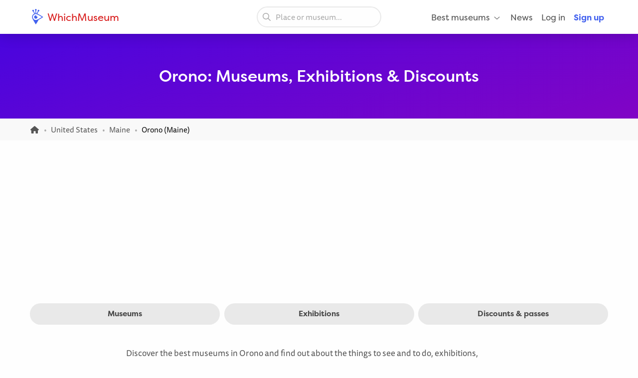

--- FILE ---
content_type: text/html; charset=UTF-8
request_url: https://whichmuseum.com/place/orono-4430
body_size: 9406
content:
<!DOCTYPE html>
<html lang="en">
<head>
<meta charset="UTF-8">
<meta name="viewport" content="width=device-width, initial-scale=1.0">
<title>Orono: Discover all 4+ Museums, Exhibitions &amp; Discounts</title>
<link rel="shortcut icon" href="/images/favicon.ico">
<link rel="apple-touch-icon" sizes="180x180" href="/images/apple-touch-icon.png">
<link rel="icon" type="image/png" sizes="32x32" href="/images/favicon-32x32.png">
<link rel="icon" type="image/png" sizes="16x16" href="/images/favicon-16x16.png">
<link rel="mask-icon" href="/images/safari-pinned-tab.svg" color="#4362ef">
<meta name="theme-color" content="#ffffff">
<link rel="alternate" type="application/rss+xml" title="WhichMuseum News" href="https://whichmuseum.com/news/rss">
<link rel="manifest" href="/site.webmanifest">
<meta name="language" content="en">
<meta name="robots" content="index,follow">
<link rel="canonical" href="https://whichmuseum.com/place/orono-4430">
<meta name="description" content="View the complete overview of all 4+ museums in Orono, with exhibitions, discounts, visitor information and more.">
<meta property="og:title" content="Orono: Discover all 4+ Museums, Exhibitions &amp; Discounts - WhichMuseum">
<meta property="og:url" content="https://whichmuseum.com/place/orono-4430"><meta property="og:image" content="https://whichmuseum.com/images/og-image.jpg">
<meta property="og:description" content="View the complete overview of all 4+ museums in Orono, with exhibitions, discounts, visitor information and more.">
<link rel="alternate" hreflang="x-default" href="https://whichmuseum.com/place/orono-4430">
<link rel="alternate" hreflang="en" href="https://whichmuseum.com/place/orono-4430">
<link rel="alternate" hreflang="en-GB" href="https://whichmuseum.co.uk/place/orono-4430">
<link rel="alternate" hreflang="nl" href="https://whichmuseum.nl/plaats/orono-4430">
<link rel="alternate" hreflang="de" href="https://whichmuseum.de/ort/orono-4430">
<link rel="alternate" hreflang="es" href="https://whichmuseum.es/lugar/orono-4430">
<link rel="alternate" hreflang="it" href="https://whichmuseum.it/luogo/orono-4430">
<link rel="alternate" hreflang="fr" href="https://whichmuseum.fr/lieu/orono-4430">
    <link rel="stylesheet" href="/build/app.65128ddf.css">
    

<script>
    window.plausible=window.plausible||function(){(plausible.q=plausible.q||[]).push(arguments)},plausible.init=plausible.init||function(i){plausible.o=i||{}};
    
    window.wm = window.wm || {};
    window.wm.fn = window.wm.fn || {};
    window.wm.cmd = window.wm.cmd || [];
    window.wm.vars = window.wm.vars || {};
    
    window.wm.posthog = {
        enable: true,
        cmd: []
    }
    
    window.wm.app = {
        'auth_url': 'https://user.whichmuseum.com/user.json',
        'user': false,
        'environment': 'prod',
        'search_api': 'https://whichmuseum.com/search/suggest.json',
        'disable_ads': false,
        'disable_gtm': false,
        'locale': 'en-US',
        'language': 'en',
        'currency': 'USD',
        'is_vero_campaign': false
    };

    window.wm.fn.userHasRole = function(role) {
        if (window.wm.app.user) {
            return window.wm.app.user.roles.indexOf(role) !== -1;
        }
        return false;
    }

    window.wm.fn.log = function(message, name) {
        return window.wm.app.environment === 'prod' ? false : console.log('%cWM Log%c' + (name ? name + '%c ' : ' ') + message, 'background: #4362ef; color: #fff; padding: 5px; font-weight: bold;', (name ? 'background: #4de587; color: #0c5327; padding: 5px; font-weight: bold;' : ''), '');
    }

    window.wm.fn.sendEvent = function(event, vars) {
        // window.dataLayer = window.dataLayer || [];
        // var object = Object.assign({
        //     event: event
        // }, vars);
        
        //window.dataLayer.push(object);

        if (window.wm.fn.userHasRole('ROLE_ADMIN') || window.wm.app.environment !== 'prod') {
            window.wm.fn.log(JSON.stringify(vars), "Event: " + event);
        }

        if (typeof posthog !== 'undefined') {
            posthog.capture(event, vars);
        } else {
            window.wm.posthog.cmd.push(function() {
                posthog.capture(event, vars);
            });
        }
    }

    if (typeof sessionStorage !== 'undefined') {
        try {
            window.wm.app.user = JSON.parse(sessionStorage.getItem('user'));
        } catch {}
    }
</script>
    <script async src="https://securepubads.g.doubleclick.net/tag/js/gpt.js"></script>



<script type="application/ld+json">
{
    "@context": "http://schema.org/",
    "@type": "ItemList",
    "name": "Orono: Discover all 4+ Museums, Exhibitions &amp; Discounts",
    "image": "",
    "description": "Orono is a town located in Penobscot County, Maine, situated along the Penobscot and Stillwater Rivers. The town is primarily known as the home of the University of Maine&#039;s main campus, which was established in 1865. This educational institution has played a significant role in shaping the town&#039;s cultural landscape and community character.
Originally settled in the late 18th century, Orono was named after Joseph Orono, a chief of the Penobscot Native American tribe. The town&#039;s history is closely tied to both the lumber industry, which dominated its early economy, and academic pursuit through its long association with the university.
Today, Orono maintains its college-town atmosphere while preserving its New England charm, with its historic downtown area and natural surroundings contributing to its cultural environment.",
    "itemListElement": [
            {
            "@type": "ListItem",
            "position": 1,
            "item": {
                "@type": "Museum",
                "image": "https://image.wmsm.co/637cb4ffd20c2/page-farm-and-home-museum-orono.webp?quality=80&width=1296&height=729&aspect_ratio=1296%3A729",
                "url": "https://whichmuseum.com/museum/page-farm-and-home-museum-orono-14391",
                "name": "Page Farm and Home Museum"
            }
        }
        ,        {
            "@type": "ListItem",
            "position": 2,
            "item": {
                "@type": "Museum",
                "image": "",
                "url": "https://whichmuseum.com/museum/fay-hyland-botanical-garden-orono-33594",
                "name": "Fay Hyland Botanical Garden"
            }
        }
        ,        {
            "@type": "ListItem",
            "position": 3,
            "item": {
                "@type": "Museum",
                "image": "",
                "url": "https://whichmuseum.com/museum/hudson-museum-orono-14392",
                "name": "Hudson Museum"
            }
        }
        ,        {
            "@type": "ListItem",
            "position": 4,
            "item": {
                "@type": "Museum",
                "image": "",
                "url": "https://whichmuseum.com/museum/old-town-museum-18421",
                "name": "Old Town Museum"
            }
        }
            ]
}
</script>

</head>
<body class="page-place_index"><noscript><iframe src="https://www.googletagmanager.com/ns.html?id=GTM-WF5JV4V"
    height="0" width="0" style="display:none;visibility:hidden"></iframe></noscript><header id="header">
	<div class="grid-container">
		<div class="grid-x align-middle">
			<div class="cell auto large-4">
				<div class="grid-x align-middle logo">
					<div class="cell shrink">
						<a href="https://whichmuseum.com/"><span class='icon'><svg xmlns="http://www.w3.org/2000/svg" viewBox="0 0 24 24" width="16"><path d="M10.947 11.827c-.618 0-1.12-.486-1.12-1.087 0-.238.082-.457.217-.637a2.605 2.605 0 101.558 1.516 1.137 1.137 0 01-.655.208z"/><path d="M19.926 12.081c-.586-.404-4.199-2.814-7.422-4.38-.206-.099-.75-.321-.917-.397l1.797-3.433a1.302 1.302 0 00-.014-2.605c-.719 0-1.302.583-1.302 1.303 0 .3.105.571.274.791l-1.864 3.563a5.705 5.705 0 00-.725-.113V2.464c.427-.213.724-.65.724-1.161a1.302 1.302 0 10-2.605 0c0 .511.296.947.724 1.161v4.333c-.248.024-.489.07-.725.125L6.022 3.341c.16-.217.257-.481.257-.771a1.303 1.303 0 10-1.303 1.303l.016-.002 1.77 3.432a5.789 5.789 0 00-3.378 5.256c0 .097.005.198.016.303.048.945.359 1.747.772 2.601 1.687 3.309 4.121 7.263 4.525 7.849l.478.688.476-.69c.346-.502 2.407-3.521 3.857-6.417 2.896-1.451 5.916-3.512 6.418-3.858l.689-.477-.689-.477zM9.175 17.189a4.638 4.638 0 01-4.633-4.632 4.637 4.637 0 014.633-4.632c1.998 0 6.933 3.003 9.386 4.632-2.454 1.63-7.389 4.632-9.386 4.632z"/></svg></span> WhichMuseum</a>
					</div>
				</div>
			</div>
			<div class="cell auto show-for-large search">
									<div data-search class="search search--large">
    <label class="show-for-sr" for="search-large">Place or museum...</label><div><input type="text" placeholder="Place or museum..." id="search-large" data-no-results="No results for">
    <button aria-label="Search"><svg aria-hidden='true' class='icon icon--fw icon-magnifying-glass'><use xlink:href='/icons.svg?v=1#icon-magnifying-glass'></use></svg></button></div>
</div>
							</div>
			<div class="cell shrink large-4 navigation">
				    <div data-navigation style="display: none;">
    <a href="#" class="hide-for-large toggle" data-navigation-toggle>
        <span class="open mr-3" data-search-toggle="small"><svg aria-hidden='true' class='icon icon--fw icon-magnifying-glass'><use xlink:href='/icons.svg?v=1#icon-magnifying-glass'></use></svg><span>Search</span></span>
        <span class="open"><svg aria-hidden='true' class='icon icon--fw icon-bars'><use xlink:href='/icons.svg?v=1#icon-bars'></use></svg><span>Menu</span></span>
        <span class="close" style="display:none;"><svg aria-hidden='true' class='icon icon--fw icon-xmark'><use xlink:href='/icons.svg?v=1#icon-xmark'></use></svg></span>
        <span class="show-for-sr">Open/close menu</span>
    </a>
        <nav>
        <div class="hide-for-large">
            <div data-search class="search search--small">
    <label class="show-for-sr" for="search-small">Place or museum...</label><div><input type="text" placeholder="Place or museum..." id="search-small" data-no-results="No results for">
    <button aria-label="Search"><svg aria-hidden='true' class='icon icon--fw icon-magnifying-glass'><use xlink:href='/icons.svg?v=1#icon-magnifying-glass'></use></svg></button></div>
</div>
        </div>
        <ul class="main" style="display:none;" data-auth-show="always">
                            <li>
                    <a href="#" class="has-sub">Best museums <svg aria-hidden='true' class='icon icon--fw ml-1 icon--small icon-angle-down'><use xlink:href='/icons.svg?v=1#icon-angle-down'></use></svg></a>
                    <ul class="is-mega" style="visibility:hidden;">
                    <li><a href='/place/albania-10523/best-museums'>Albania </a></li><li><a href='/place/andorra-10524/best-museums'>Andorra </a></li><li><a href='/place/argentina-8889/best-museums'>Argentina </a></li><li><a href='/place/aruba-9430/best-museums'>Aruba </a></li><li><a href='/place/australia-3380/best-museums'>Australia </a></li><li><a href='/place/austria-7/best-museums'>Austria </a></li><li><a href='/place/azerbaijan-10526/best-museums'>Azerbaijan </a></li><li><a href='/place/belgium-2/best-museums'>Belgium </a></li><li><a href='/place/bolivia-9808/best-museums'>Bolivia </a></li><li><a href='/place/brazil-9985/best-museums'>Brazil </a></li><li><a href='/place/bulgaria-23/best-museums'>Bulgaria </a></li><li><a href='/place/canada-3381/best-museums'>Canada </a></li><li><a href='/place/chile-9615/best-museums'>Chile </a></li><li><a href='/place/china-22936/best-museums'>China </a></li><li><a href='/place/colombia-9342/best-museums'>Colombia </a></li><li><a href='/place/costa-rica-9616/best-museums'>Costa Rica </a></li><li><a href='/place/croatia-24/best-museums'>Croatia </a></li><li><a href='/place/cuba-9530/best-museums'>Cuba </a></li><li><a href='/place/czechia-13/best-museums'>Czechia </a></li><li><a href='/place/denmark-16/best-museums'>Denmark </a></li><li><a href='/place/dominican-republic-9614/best-museums'>Dominican Republic </a></li><li><a href='/place/ecuador-9844/best-museums'>Ecuador </a></li><li><a href='/place/egypt-22937/best-museums'>Egypt </a></li><li><a href='/place/england-4/best-museums'>England </a></li><li><a href='/place/estonia-20/best-museums'>Estonia </a></li><li><a href='/place/faroe-islands-10522/best-museums'>Faroe Islands </a></li><li><a href='/place/finland-21/best-museums'>Finland </a></li><li><a href='/place/france-11/best-museums'>France </a></li><li><a href='/place/germany-8/best-museums'>Germany </a></li><li><a href='/place/greece-14/best-museums'>Greece </a></li><li><a href='/place/hungary-17/best-museums'>Hungary </a></li><li><a href='/place/iceland-9429/best-museums'>Iceland </a></li><li><a href='/place/ireland-27/best-museums'>Ireland </a></li><li><a href='/place/italy-9/best-museums'>Italy </a></li><li><a href='/place/jamaica-8873/best-museums'>Jamaica </a></li><li><a href='/place/japan-21915/best-museums'>Japan </a></li><li><a href='/place/latvia-22/best-museums'>Latvia </a></li><li><a href='/place/liechtenstein-10525/best-museums'>Liechtenstein </a></li><li><a href='/place/lithuania-25/best-museums'>Lithuania </a></li><li><a href='/place/mexico-8505/best-museums'>Mexico </a></li><li><a href='/place/morocco-22938/best-museums'>Morocco </a></li><li><a href='/place/the-netherlands-1/best-museums'>Netherlands, the </a></li><li><a href='/place/new-zealand-3379/best-museums'>New Zealand </a></li><li><a href='/place/northern-ireland-3/best-museums'>Northern Ireland </a></li><li><a href='/place/norway-10527/best-museums'>Norway </a></li><li><a href='/place/paraguay-9914/best-museums'>Paraguay </a></li><li><a href='/place/peru-9472/best-museums'>Peru </a></li><li><a href='/place/poland-12/best-museums'>Poland </a></li><li><a href='/place/portugal-18/best-museums'>Portugal </a></li><li><a href='/place/puerto-rico-8835/best-museums'>Puerto rico </a></li><li><a href='/place/qatar-22939/best-museums'>Qatar </a></li><li><a href='/place/romania-19/best-museums'>Romania </a></li><li><a href='/place/russia-22940/best-museums'>Russia </a></li><li><a href='/place/rwanda-22954/best-museums'>Rwanda </a></li><li><a href='/place/scotland-6/best-museums'>Scotland </a></li><li><a href='/place/slovakia-26/best-museums'>Slovakia </a></li><li><a href='/place/south-africa-22953/best-museums'>South Africa </a></li><li><a href='/place/spain-10/best-museums'>Spain </a></li><li><a href='/place/suriname-9939/best-museums'>Suriname </a></li><li><a href='/place/sweden-15/best-museums'>Sweden </a></li><li><a href='/place/switzerland-10437/best-museums'>Switzerland </a></li><li><a href='/place/taiwan-22941/best-museums'>Taiwan </a></li><li><a href='/place/turkey-10440/best-museums'>Turkey </a></li><li><a href='/place/us-virgin-islands-8874/best-museums'>US virgin islands </a></li><li><a href='/place/united-arab-emirates-10409/best-museums'>United Arab Emirates </a></li><li><a href='/place/united-states-2682/best-museums'>United States </a></li><li><a href='/place/uruguay-9874/best-museums'>Uruguay </a></li><li><a href='/place/vatican-city-13344/best-museums'>Vatican City </a></li><li><a href='/place/venezuela-9791/best-museums'>Venezuela </a></li><li><a href='/place/wales-5/best-museums'>Wales </a></li><li><a href="/place/united-states-2682/places" class="show-for-small-only">All museums United States</a></li>                    </ul>
                </li>
                                        <li><a href="/news">News</a></li>
                                        <li class="hide-for-large">
                    <a href="#" class="has-sub">Language <svg aria-hidden='true' class='icon icon--fw ml-1 icon--small icon-angle-down'><use xlink:href='/icons.svg?v=1#icon-angle-down'></use></svg></a>
                    <ul>
                                                                    <li><a href="#"><strong>English (international)</strong></a></li>
                                                                <li><a href="https://whichmuseum.co.uk/place/orono-4430">English (Great Britain)</a></li>
                                                                <li><a href="https://whichmuseum.nl/plaats/orono-4430">Dutch</a></li>
                                                                <li><a href="https://whichmuseum.de/ort/orono-4430">German</a></li>
                                                                <li><a href="https://whichmuseum.es/lugar/orono-4430">Spanish</a></li>
                                                                <li><a href="https://whichmuseum.it/luogo/orono-4430">Italian</a></li>
                                                                <li><a href="https://whichmuseum.fr/lieu/orono-4430">French</a></li>
                                        </ul>
                </li>
                        <li data-auth-show="false"><a href="https://user.whichmuseum.com/login?referer_url=https://whichmuseum.com/place/orono-4430" rel="nofollow">Log in</a></li>
            <li data-auth-show="false"><a href="https://user.whichmuseum.com/signup?referer_url=https://whichmuseum.com/place/orono-4430" class="text-blue" rel="nofollow"><strong>Sign up</strong></a></li>

        </ul>
    </nav>
</div>

<script id="hbs-auth-navigation" type="text/x-handlebars-template">
    <li>
        <a href="#" class="has-sub">
            {{{ user_icon }}}
            <span class="hide-for-large">&nbsp;&nbsp;{{ display_name }}</span>
            <span class="hide-for-large"><svg aria-hidden='true' class='icon ml-1 icon--small icon-angle-down'><use xlink:href='/icons.svg?v=1#icon-angle-down'></use></svg></span>
        </a>
        <ul style="visibility:hidden;">
            <li><a href="//user.whichmuseum.com/profile">My profile</a></li>
            <li><a href="//user.whichmuseum.com/lists">My lists</a></li>
            <li><a href="//user.whichmuseum.com/reviews">My reviews</a></li>
            <li data-auth-show="owner" style="display:none;"><a href="#" data-auth-url="museum_edit_home">Museum management</a></li>

            <li><a href="https://user.whichmuseum.com/logout?referer_url=https://whichmuseum.com/place/orono-4430">Log out</a></li>
        </ul>
    </li>
</script>
			</div>
		</div>
	</div>
</header>

    <span class="anchor" id="top"></span>

    <div class="banner bg-purple-gradient">
    <div class="grid-container">
        <div class="banner__content grid-x grid-padding-y align-middle">
            <div class="cell auto">
                <h1 class="mb-0">Orono: Museums, Exhibitions & Discounts</h1>
                                            </div>
        </div>
    </div>
            </div>
 

                            
<div class="breadcrumbs"><div class="grid-container"><div class="grid-x grid-padding-y align-middle"><div class="cell large-auto"><ol class="px-0 no-max-width" itemscope itemtype="https://schema.org/BreadcrumbList"><li class="show-for-medium" itemprop="itemListElement" itemscope itemtype="https://schema.org/ListItem"><a href="https://whichmuseum.com/" itemprop="item"><svg class='icon icon--fw icon--small icon-home'><title>Homepage</title><use xlink:href='/icons.svg?v=1#icon-home'></use></svg><span itemprop="name" class="hide">Homepage</span><meta itemprop="position" content="1" /></a></li><li class="show-for-medium" itemprop="itemListElement" itemscope itemtype="https://schema.org/ListItem"><a href="/place/united-states-2682" itemprop="item"><span itemprop="name">United States</span></a><meta itemprop="position" content="2" /></li><li itemprop="itemListElement" itemscope itemtype="https://schema.org/ListItem"><a href="/place/maine-8949" itemprop="item"><span itemprop="name">Maine</span></a><meta itemprop="position" content="3" /></li><li itemprop="itemListElement" itemscope itemtype="https://schema.org/ListItem"><span class="show-for-sr">Current: </span><span itemprop="name">Orono (Maine)</span><meta itemprop="position" content="4" /></li></ol></div></div></div></div>
<div class="ad ad--header pb-0">
        <div class="ad__body" id="ad-header"></div>
</div>
<script>
window.wm.cmd.push(function() {
    window.wm.fn.ads.displayAd('header');
});
</script>





<section class="section section--first pb-2">
    <div class="grid-container">
        <div class="grid-x align-center">
            <div class="cell large-12">
                <ul class="button-group m-0">
                                                                <li><a href="#section-filter" class="button gray-3 round">Museums</a></li>
                                                            <li><a href="#section-exhibitions" class="button gray-3 round">Exhibitions</a></li>
                                            <li><a href="#section-discounts" class="button gray-3 round">Discounts &amp; passes</a></li>
                                                                            </ul>
            </div>
        </div>
    </div>
</section>

<section class="section py-6 ">
    <div class="grid-container">
        <div class="grid-x align-center">
            <div class="cell large-8">
                <p>
                    Discover the best museums in Orono and find out about the things to see and to do, exhibitions, opening hours, prices and discounts in the list of <a href="#section-filter">museums in Orono</a>, or apply filters and navigate through the map.
                </p>

                                    <div class="collapse">
                        <div class="collapse__content">
                            <p>Orono is a town located in Penobscot County, Maine, situated along the Penobscot and Stillwater Rivers. The town is primarily known as the home of the University of Maine's main campus, which was established in 1865. This educational institution has played a significant role in shaping the town's cultural landscape and community character.</p>
<p>Originally settled in the late 18th century, Orono was named after Joseph Orono, a chief of the Penobscot Native American tribe. The town's history is closely tied to both the lumber industry, which dominated its early economy, and academic pursuit through its long association with the university.</p>
<p>Today, Orono maintains its college-town atmosphere while preserving its New England charm, with its historic downtown area and natural surroundings contributing to its cultural environment.</p>
                        </div>
                                                    <p class="mb-0">
                                <a href="#" data-expand>Read more&hellip;</a>
                            </p>
                                            </div>
                            </div>
        </div>
    </div>
</section>


        
<span class="anchor" id="section-filter"></span>
<section class="section is-secondary">
    <div class="grid-container ">
        <div class="grid-x">
            <div class="cell">
                <h2 class="text-center">Museums in Orono</h2>                <p class="lead text-center float-center mb-2"></p>                    <p class="text-center float-center">
        This overview contains all museums in and around Orono. Curious about which museums there are in Orono? These are the museums:
    </p>

    <span class="anchor" id="form-filter"></span>
    <form class="filter mt-6" data-filter data-top-level="2682" data-markers="[]" data-view="grid" data-api="/place/orono-4430/json">

        <div class="filter__toggle filter__toggle--on-page hide-for-large hide-on-scroll pt-3 px-3" style="display: none;">
            <div class="button green round mb-0 float-center"><svg aria-hidden='true' class='icon icon--fw icon-filter'><use xlink:href='/icons.svg?v=1#icon-filter'></use></svg> Filter museums<span class="badge badge--green badge--top ml-1 mt-4"></span></div>
        </div>

        <div class="grid-x grid-margin-x">
            <aside class="show-for-large">
                <a href="#" class="filter__toggle filter__toggle--top button green round hide-for-large mt-2 mr-3" data-focus><svg aria-hidden='true' class='icon icon--fw icon-check'><use xlink:href='/icons.svg?v=1#icon-check'></use></svg> Close</a>
                <nav>
                    <h3 class="h4">Search</h3>
                    <div class="filter__filter">
                        <input type="search" placeholder="Name, place or artist..." name="q" data-id="q">
                    </div>

                    <div class="filter__filter" data-filter-name="category">
                        <h3 class="h4">Category</h3>
                                                    <label><input type="checkbox" name="category[]" value="history-anthropology" data-id="category-history-anthropology"><svg aria-hidden='true' class='icon icon--fw text-brown icon-bank'><use xlink:href='/icons.svg?v=1#icon-bank'></use></svg>&nbsp;&nbsp;<span data-name>History &amp; Anthropology</span><span class="filter__facet" data-facet="category" data-id="history-anthropology">3</span></label>
                                                    <label><input type="checkbox" name="category[]" value="nature-natural-history" data-id="category-nature-natural-history"><svg aria-hidden='true' class='icon icon--fw text-green icon-earth-americas'><use xlink:href='/icons.svg?v=1#icon-earth-americas'></use></svg>&nbsp;&nbsp;<span data-name>Nature &amp; Natural History</span><span class="filter__facet" data-facet="category" data-id="nature-natural-history">1</span></label>
                                            </div>

                    <div class="filter__filter" data-filter-name="tag">
                        <h3 class="h4">Tag</h3>
                                                    <label><input type="checkbox" name="tag[]" value="free" data-id="tag-free"><span data-name>Free</span><span class="filter__facet" data-facet="tag" data-id="free">1</span></label>
                                            </div>

                    <div class="filter__filter hide" data-filter-name="card">
                        <h3 class="h4">Discount card</h3>
                                            </div>

                    <div class="filter__filter hide" data-filter-name="facility">
                        <h3 class="h4">Facility</h3>
                                            </div>

                                            <div class="filter__filter" data-filter-name="place">
                            <h3 class="h4">Places</h3>
                            <a href="/place/orono-4430" class="button small mb-1 mr-1" data-id="place-4430" data-is-filter-option>Orono<span class="filter__facet hide" data-facet="place" data-id="4430">3</span></a><a href="/place/old-town-7736" class="button small mb-1 mr-1" data-id="place-7736" data-is-filter-option>Old Town<span class="filter__facet hide" data-facet="place" data-id="7736">1</span></a>                        </div>
                    
                    
                    <input type="hidden" name="page" value="" data-default="1">

                    <input type="hidden" name="location[top_left]" value="" data-default="">
                    <input type="hidden" name="location[bottom_right]" value="" data-default="">

                                                                                </nav>
                <div class="filter__toggle filter__toggle--bottom hide-for-large pt-3 px-3" data-focus>
                    <span class="button green round m-0 expanded"><span data-total>4 museums</span> &rarr;</span>
                </div>
            </aside>
            <div class="filter__overlay"></div>
            <div class="cell small-12 large-auto filter__content">
                <div class="filter__active" style="display: none;">
                    <div class="notification notification--icon">
                        <svg aria-hidden='true' class='icon mt-1 icon-filter'><use xlink:href='/icons.svg?v=1#icon-filter'></use></svg>
                                                <div data-active-filters></div>
                    </div>
                </div>
                <div class="filter__top mb-5">
                    <div class="grid-x grid-margin-x grid-margin-y align-justify align-middle">
                        <div class="cell large-auto small-12 large-order-2">
                            <div class="m-0 text-center">
                                <button class="button small mb-0" data-set-view="grid"><svg class='icon icon--fw icon-grid'><title>Overview</title><use xlink:href='/icons.svg?v=1#icon-grid'></use></svg> Overview</button>
                                <button class="button small mb-0 hollow" data-set-view="map"><svg aria-hidden='true' class='icon icon--fw icon-location-dot'><use xlink:href='/icons.svg?v=1#icon-location-dot'></use></svg> Map</button>
                                                                <input type="hidden" name="view" value="grid" data-default="grid">
                            </div>
                        </div>
                        <div class="cell small-12 large-3 large-order-1" data-sort>
                            <div class="grid-x align-center">
                                <div class="cell small-6 medium-4 large-shrink">
                                    <select class="m-0" id="sort" name="sort_by">
                                        <option value="">Relevance</option>
                                        <option value="rating">Rating</option>
                                    </select>
                                </div>
                            </div>
                        </div>
                        <div class="cell large-3 text-center large-text-right large-order-3">
                            <span data-total class="text-strong">4 museums</span>
                        </div>
                    </div>
                </div>
                <div data-list><ol class="list list--grid"><li><a href="/museum/page-farm-and-home-museum-orono-14391" class="list__container"><div class="list__image bg-blue-light radius"><picture><source srcset="https://image.wmsm.co/637cb4ffd20c2/page-farm-and-home-museum-orono.webp?quality=80&width=484&height=322&aspect_ratio=484%3A322" media="(min-width: 1024px)"><img src="https://image.wmsm.co/637cb4ffd20c2/page-farm-and-home-museum-orono.webp?quality=80&width=750&height=500&aspect_ratio=750%3A500" alt="Page Farm and Home Museum" loading="lazy" width="300" height="200"></picture><span data-tippy-ajax data-url="/images/license/637cb4ffd20c2.webp" class="list__label label right bottom no-bg tiny text-white"><svg aria-hidden='true' class='icon icon--fw icon-circle-info'><use xlink:href='/icons.svg?v=1#icon-circle-info'></use></svg></span></div><div class="list__content"><h3 class="mb-1">Page Farm and Home Museum</h3><div class="list__location text-semibold"><svg aria-hidden='true' class='icon icon--fw icon-location-dot'><use xlink:href='/icons.svg?v=1#icon-location-dot'></use></svg>&nbsp;Orono, ME</div><div class="list--footer"><div class="mt-1"><span class="label label--round brown label--tiny label--short label--static mx-0 my-0 mt-1 mr-1"><svg class='icon icon--fw icon-bank'><title>History & Anthropology</title><use xlink:href='/icons.svg?v=1#icon-bank'></use></svg>&nbsp;History</span></div></div></div></a></li><li><a href="/museum/fay-hyland-botanical-garden-orono-33594" class="list__container"><div class="list__image bg-blue-light radius"><span class="list__label label label--static yellow left bottom" title="3667"><svg aria-hidden='true' class='icon icon--fw icon--small text-orange-dark icon-star'><use xlink:href='/icons.svg?v=1#icon-star'></use></svg>&nbsp;<strong>4.3</strong></span><div class="list__image-blank bg-rainbow"></div></div><div class="list__content"><h3 class="mb-1">Fay Hyland Botanical Garden</h3><div class="list__location text-semibold"><svg aria-hidden='true' class='icon icon--fw icon-location-dot'><use xlink:href='/icons.svg?v=1#icon-location-dot'></use></svg>&nbsp;Orono, ME</div><div class="list--footer"><div class="mt-1"><span class="label label--round green label--tiny label--short label--static mx-0 my-0 mt-1 mr-1"><svg class='icon icon--fw icon-earth-americas'><title>Nature & Natural History</title><use xlink:href='/icons.svg?v=1#icon-earth-americas'></use></svg>&nbsp;Nature</span></div></div></div></a></li><li><a href="/museum/hudson-museum-orono-14392" class="list__container"><div class="list__image bg-blue-light radius"><div class="list__image-blank bg-rainbow"></div></div><div class="list__content"><h3 class="mb-1">Hudson Museum</h3><div class="list__location text-semibold"><svg aria-hidden='true' class='icon icon--fw icon-location-dot'><use xlink:href='/icons.svg?v=1#icon-location-dot'></use></svg>&nbsp;Orono, ME</div><div class="list--footer"><div class="mt-1"><span class="label label--round brown label--tiny label--short label--static mx-0 my-0 mt-1 mr-1"><svg class='icon icon--fw icon-bank'><title>History & Anthropology</title><use xlink:href='/icons.svg?v=1#icon-bank'></use></svg>&nbsp;History</span></div></div></div></a></li><li><a href="/museum/old-town-museum-18421" class="list__container"><div class="list__image bg-blue-light radius"><div class="list__image-blank bg-rainbow"></div></div><div class="list__content"><h3 class="mb-1">Old Town Museum</h3><div class="list__location text-semibold"><svg aria-hidden='true' class='icon icon--fw icon-location-dot'><use xlink:href='/icons.svg?v=1#icon-location-dot'></use></svg>&nbsp;Old Town, ME</div><div class="list--footer"><div class="mt-1"><span class="label label--round brown label--tiny label--short label--static mx-0 my-0 mt-1 mr-1"><svg class='icon icon--fw icon-bank'><title>History & Anthropology</title><use xlink:href='/icons.svg?v=1#icon-bank'></use></svg>&nbsp;History</span></div></div></div></a></li></ol></div>
                <div class="map-container">
                    <a href="#" class="button small round green hide" data-set-view="grid"><svg aria-hidden='true' class='icon icon--fw icon-xmark'><use xlink:href='/icons.svg?v=1#icon-xmark'></use></svg> Close</a>
                    <div class="map map--filter mb-6" id="map" data-map data-dragging="true" style="display:none;"></div>
                </div>
                <div data-loader class="text-center map py-6" style="display: none;"><svg aria-hidden='true' class='icon icon--spin icon--mega icon-loading'><use xlink:href='/icons.svg?v=1#icon-loading'></use></svg></div>
            </div>
        </div>
    </form>

    
    <div class="ad ad--inpage-2 ad--inpage pb-0 pt-6">
                    <div class="ad__body" id="ad-inpage-2"></div>
</div>
<script>
window.wm.cmd.push(function() {
    window.wm.fn.ads.displayAd('inpage-2');
});
</script>

        

                            </div>
        </div>
    </div>
</section>


<span class="anchor" id="section-exhibitions"></span>
<section class="section ">
    <div class="grid-container ">
        <div class="grid-x">
            <div class="cell">
                <h2 class="text-center">Exhibitions in Orono</h2>                <p class="lead text-center float-center mb-2"></p>                            <p class="text-center float-center text-strong mb-0">
            Unfortunately we don&#039;t know about any current exhibitions in and around Orono.
        </p>

        
    
                            </div>
        </div>
    </div>
</section>

        <span class="anchor" id="section-discounts"></span>
<section class="section is-secondary">
    <div class="grid-container ">
        <div class="grid-x">
            <div class="cell">
                <h2 class="text-center">Orono discounts and discount cards & passes</h2>                <p class="lead text-center float-center mb-2"></p>                        
            <p class="text-center float-center text-strong mb-0">
            Unfortunately we don&#039;t know about any discount passes in Orono.
        </p>

        
    
                            </div>
        </div>
    </div>
</section>



        <span class="anchor" id="section-best"></span>
<section class="section ">
    <div class="grid-container ">
        <div class="grid-x">
            <div class="cell">
                <h2 class="text-center">Best museums</h2>                <p class="lead text-center float-center mb-2">Discover the best museums in <a href="/place/united-states-2682">United States</a>.</p>                                                                                                                                            <div class="hs medium-down">        <ul class="card-container grid-x grid-margin-x grid-margin-y medium-up-2 large-up-3">
                                                            <li class="cell card card--background lazy" data-bg="https://image.wmsm.co/626bd21b2a979/united-states.webp?quality=80&width=800&height=600&aspect_ratio=800%3A600"><a href="/place/united-states-2682/best-museums" class="card__content"><span data-tippy-ajax data-url="/img-license/626bd21b2a979.webp/title" class="card__label label right bottom no-bg tiny cursor-pointer"><svg aria-hidden='true' class='icon icon--fw icon-circle-info'><use xlink:href='/icons.svg?v=1#icon-circle-info'></use></svg></span><h3 class="m-0 ">Best museums in United States</h3></a></li>
                                                            <li class="cell card card--background lazy" data-bg="https://image.wmsm.co/644d282d5899a/maine.webp?quality=80&width=800&height=600&aspect_ratio=800%3A600"><a href="/place/maine-8949/best-museums" class="card__content"><span data-tippy-ajax data-url="/img-license/644d282d5899a.webp/title" class="card__label label right bottom no-bg tiny cursor-pointer"><svg aria-hidden='true' class='icon icon--fw icon-circle-info'><use xlink:href='/icons.svg?v=1#icon-circle-info'></use></svg></span><h3 class="m-0 ">Best museums in Maine</h3></a></li>
                                                            <li class="cell card card--background lazy" data-bg="https://image.wmsm.co/62c0e0edf315f/portland.webp?quality=80&width=800&height=600&aspect_ratio=800%3A600"><a href="/place/portland-2773/best-museums" class="card__content"><span data-tippy-ajax data-url="/img-license/62c0e0edf315f.webp/title" class="card__label label right bottom no-bg tiny cursor-pointer"><svg aria-hidden='true' class='icon icon--fw icon-circle-info'><use xlink:href='/icons.svg?v=1#icon-circle-info'></use></svg></span><h3 class="m-0 ">Best museums in Portland</h3></a></li>
                                                            <li class="cell card card--background lazy" data-bg="https://image.wmsm.co/62f8e6bfeaa0c/rockland.webp?quality=80&width=800&height=600&aspect_ratio=800%3A600"><a href="/place/rockland-2930/best-museums" class="card__content"><span data-tippy-ajax data-url="/img-license/62f8e6bfeaa0c.webp/title" class="card__label label right bottom no-bg tiny cursor-pointer"><svg aria-hidden='true' class='icon icon--fw icon-circle-info'><use xlink:href='/icons.svg?v=1#icon-circle-info'></use></svg></span><h3 class="m-0 ">Best museums in Rockland</h3></a></li>
                                                            <li class="cell card card--background lazy" data-bg="https://image.wmsm.co/630df6a655ca9/augusta.webp?quality=80&width=800&height=600&aspect_ratio=800%3A600"><a href="/place/augusta-3059/best-museums" class="card__content"><span data-tippy-ajax data-url="/img-license/630df6a655ca9.webp/title" class="card__label label right bottom no-bg tiny cursor-pointer"><svg aria-hidden='true' class='icon icon--fw icon-circle-info'><use xlink:href='/icons.svg?v=1#icon-circle-info'></use></svg></span><h3 class="m-0 ">Best museums in Augusta</h3></a></li>
                                                            <li class="cell card card--background lazy" data-bg="https://image.wmsm.co/6306282438dbc/bangor.webp?quality=80&width=800&height=600&aspect_ratio=800%3A600"><a href="/place/bangor-2994/best-museums" class="card__content"><span data-tippy-ajax data-url="/img-license/6306282438dbc.webp/title" class="card__label label right bottom no-bg tiny cursor-pointer"><svg aria-hidden='true' class='icon icon--fw icon-circle-info'><use xlink:href='/icons.svg?v=1#icon-circle-info'></use></svg></span><h3 class="m-0 ">Best museums in Bangor</h3></a></li>
                                                            <li class="cell card hide-for-large card--background lazy" data-bg="https://image.wmsm.co/6318868b85b4e/york.webp?quality=80&width=800&height=600&aspect_ratio=800%3A600"><a href="/place/york-3165/best-museums" class="card__content"><span data-tippy-ajax data-url="/img-license/6318868b85b4e.webp/title" class="card__label label right bottom no-bg tiny cursor-pointer"><svg aria-hidden='true' class='icon icon--fw icon-circle-info'><use xlink:href='/icons.svg?v=1#icon-circle-info'></use></svg></span><h3 class="m-0 ">Best museums in York</h3></a></li>
                                                            <li class="cell card hide-for-large card--background lazy" data-bg="https://image.wmsm.co/632106656c5ab/brunswick.webp?quality=80&width=800&height=600&aspect_ratio=800%3A600"><a href="/place/brunswick-3209/best-museums" class="card__content"><span data-tippy-ajax data-url="/img-license/632106656c5ab.webp/title" class="card__label label right bottom no-bg tiny cursor-pointer"><svg aria-hidden='true' class='icon icon--fw icon-circle-info'><use xlink:href='/icons.svg?v=1#icon-circle-info'></use></svg></span><h3 class="m-0 ">Best museums in Brunswick</h3></a></li>
                                                            <li class="cell card hide-for-large card--background lazy" data-bg="https://image.wmsm.co/634a9fb088150/wiscasset.webp?quality=80&width=800&height=600&aspect_ratio=800%3A600"><a href="/place/wiscasset-3418/best-museums" class="card__content"><span data-tippy-ajax data-url="/img-license/634a9fb088150.webp/title" class="card__label label right bottom no-bg tiny cursor-pointer"><svg aria-hidden='true' class='icon icon--fw icon-circle-info'><use xlink:href='/icons.svg?v=1#icon-circle-info'></use></svg></span><h3 class="m-0 ">Best museums in Wiscasset</h3></a></li>
                    </ul>
    </div>

                    <p class="text-center float-center mt-2 mb-0">
            <a href="/place/united-states-2682/places" class="button purple hollow round m-0">More popular cities in United States</a>
        </p>

    
                            </div>
        </div>
    </div>
</section>



    <a class="scroll-to-top hide-on-scroll" aria-hidden="true" href="#top" style="display: none;"><svg aria-hidden='true' class='icon icon--fw icon-chevron-right'><use xlink:href='/icons.svg?v=1#icon-chevron-right'></use></svg></a>
    <div class="ad ad--footer ">
                    <div class="ad__body" id="ad-footer"></div>
</div>
<script>
window.wm.cmd.push(function() {
    window.wm.fn.ads.displayAd('footer');
});
</script>


<footer class="footer">
	<div>
        <div class="grid-container">
            <div class="grid-x grid-margin-x grid-margin-y small-up-1 medium-up-2 large-up-4">
                <div class="cell">
                    <h4 class="h6">General</h4>
                    <ul class="menu">
                        <li><a href='/about-whichmuseum'>About Whichmuseum</a></li>
                        <li><a href='/museum-account'>Manage your museum</a></li>
                        <li><a href='/terms-of-service'>Terms of Service</a></li>
                        <li><a href='/privacy-policy'>Privacy Policy</a></li>
                        <li><a href='/intellectual-property-policy'>Notice &amp; Takedown</a></li>
                                                    <li><a href='#' onclick="googlefc.showRevocationMessage()">Privacy settings</a></li>
                                                <li><a href='/press'>Press</a></li>
                                                <li><a href='/contact'>Contact</a></li>
                                            </ul>
                </div>

                <div class="cell">
                    <h4 class="h6">Help</h4>
                    <ul class="menu">
                        <li><a href="https://whichmuseum.zendesk.com/" target="_blank" rel="nofollow noopener noreferrer">Help center</a></li>
                        <li><a href='/content-guidelines'>Content guidelines</a></li>
                        <li><a href='/our-category-system'>Our category system</a></li>
                    </ul>
                </div>

                <div class="cell">
                    <h4 class="h6">Useful pages</h4>
                    <ul class="menu">
                                                                                                            <li><a href="/place/the-netherlands-1/best-museums">Best museums in the Netherlands</a></li>
                                                                                                                                        <li><a href="/place/belgium-2/best-museums">Best museums in Belgium</a></li>
                                                                                                                                            <li><a href="/place/united-states-2682/places">All museums in United States</a></li>

                                                                                                                                            <li><a href="/place/canada-3381/places">All museums in Canada</a></li>

                                                                                                                                            <li><a href="/place/australia-3380/places">All museums in Australia</a></li>

                                                                                                                                            <li><a href="/place/new-zealand-3379/places">All museums in New Zealand</a></li>

                                                                                                                                            <li><a href="/place/england-4/places">All museums in England</a></li>

                                                                        </ul>
                </div>

                <div class="cell">
                    <div class="grid-x grid-margin-y">
                        <div class="cell">
                            <h4 class="h6">Follow us</h4>
                            <ul class="menu horizontal social">
                                <li>
                                    <a href="https://facebook.com/whichmuseum" target="_blank" rel="noopener noreferrer">
                                        <svg class='icon icon-facebook'><title>Facebook</title><use xlink:href='/icons.svg?v=1#icon-facebook'></use></svg>
                                    </a>
                                </li>
                                <li>
                                    <a href="https://twitter.com/whichmuseum" target="_blank" rel="noopener noreferrer">
                                        <svg class='icon icon-twitter'><title>Twitter</title><use xlink:href='/icons.svg?v=1#icon-twitter'></use></svg>
                                    </a>
                                </li>
                                <li>
                                    <a href="https://instagram.com/whichmuseum" target="_blank" rel="noopener noreferrer">
                                        <svg class='icon icon-instagram'><title>Instagram</title><use xlink:href='/icons.svg?v=1#icon-instagram'></use></svg>
                                    </a>
                                </li>
                                <li>
                                    <a href="https://pinterest.com/whichmuseum" target="_blank" rel="noopener noreferrer">
                                        <svg class='icon icon-pinterest'><title>Pinterest</title><use xlink:href='/icons.svg?v=1#icon-pinterest'></use></svg>
                                    </a>
                                </li>
                            </ul>
                        </div>
                                                <div class="cell">
                            <h4 class="h6">Language</h4>
                            <ul class="menu">
                                                                            <li><a href="#"><strong>English (international)</strong></a></li>
                                                                <li><a href="https://whichmuseum.co.uk/place/orono-4430">English (Great Britain)</a></li>
                                                                <li><a href="https://whichmuseum.nl/plaats/orono-4430">Dutch</a></li>
                                                                <li><a href="https://whichmuseum.de/ort/orono-4430">German</a></li>
                                                                <li><a href="https://whichmuseum.es/lugar/orono-4430">Spanish</a></li>
                                                                <li><a href="https://whichmuseum.it/luogo/orono-4430">Italian</a></li>
                                                                <li><a href="https://whichmuseum.fr/lieu/orono-4430">French</a></li>
                                                </ul>
                        </div>
                                            </div>
                </div>

                            </div>
        </div>
    </div>
    <div>
        <div class="grid-container">
            <div class="cell">
                <span class='icon'><svg xmlns="http://www.w3.org/2000/svg" viewBox="0 0 24 24" width="16"><path d="M10.947 11.827c-.618 0-1.12-.486-1.12-1.087 0-.238.082-.457.217-.637a2.605 2.605 0 101.558 1.516 1.137 1.137 0 01-.655.208z"/><path d="M19.926 12.081c-.586-.404-4.199-2.814-7.422-4.38-.206-.099-.75-.321-.917-.397l1.797-3.433a1.302 1.302 0 00-.014-2.605c-.719 0-1.302.583-1.302 1.303 0 .3.105.571.274.791l-1.864 3.563a5.705 5.705 0 00-.725-.113V2.464c.427-.213.724-.65.724-1.161a1.302 1.302 0 10-2.605 0c0 .511.296.947.724 1.161v4.333c-.248.024-.489.07-.725.125L6.022 3.341c.16-.217.257-.481.257-.771a1.303 1.303 0 10-1.303 1.303l.016-.002 1.77 3.432a5.789 5.789 0 00-3.378 5.256c0 .097.005.198.016.303.048.945.359 1.747.772 2.601 1.687 3.309 4.121 7.263 4.525 7.849l.478.688.476-.69c.346-.502 2.407-3.521 3.857-6.417 2.896-1.451 5.916-3.512 6.418-3.858l.689-.477-.689-.477zM9.175 17.189a4.638 4.638 0 01-4.633-4.632 4.637 4.637 0 014.633-4.632c1.998 0 6.933 3.003 9.386 4.632-2.454 1.63-7.389 4.632-9.386 4.632z"/></svg></span>
                <strong>WhichMuseum</strong><span class='show-for-medium'> &mdash; made in the Netherlands</span>
            </div>
        </div>
    </div>
</footer>
        

                <script src="/build/runtime.197a301a.js"></script><script src="/build/20.a34c31dc.js"></script><script src="/build/78.d8608407.js"></script><script src="/build/248.72608f90.js"></script><script src="/build/984.9d3938ba.js"></script><script src="/build/app.f70d16a8.js"></script>
    
    <script src="/build/806.af5b25bb.js"></script><script src="/build/313.6c832102.js"></script><script src="/build/2.30b9a9c3.js"></script><script src="/build/portal.a7eba0bb.js"></script>
</body>
</html>

--- FILE ---
content_type: text/html; charset=utf-8
request_url: https://www.google.com/recaptcha/api2/aframe
body_size: 268
content:
<!DOCTYPE HTML><html><head><meta http-equiv="content-type" content="text/html; charset=UTF-8"></head><body><script nonce="I0hcMR4Jg8KUWqGrf5N1vA">/** Anti-fraud and anti-abuse applications only. See google.com/recaptcha */ try{var clients={'sodar':'https://pagead2.googlesyndication.com/pagead/sodar?'};window.addEventListener("message",function(a){try{if(a.source===window.parent){var b=JSON.parse(a.data);var c=clients[b['id']];if(c){var d=document.createElement('img');d.src=c+b['params']+'&rc='+(localStorage.getItem("rc::a")?sessionStorage.getItem("rc::b"):"");window.document.body.appendChild(d);sessionStorage.setItem("rc::e",parseInt(sessionStorage.getItem("rc::e")||0)+1);localStorage.setItem("rc::h",'1769911524866');}}}catch(b){}});window.parent.postMessage("_grecaptcha_ready", "*");}catch(b){}</script></body></html>

--- FILE ---
content_type: application/javascript
request_url: https://whichmuseum.com/build/portal.a7eba0bb.js
body_size: -116
content:
"use strict";(self.webpackChunk=self.webpackChunk||[]).push([[65],{2117:(e,s,u)=>{u(8230),u(4313),u(8085)}},e=>{e.O(0,[20,78,806,313,2],(()=>{return s=2117,e(e.s=s);var s}));e.O()}]);

--- FILE ---
content_type: application/javascript; charset=utf-8
request_url: https://fundingchoicesmessages.google.com/f/AGSKWxUuZ5pilVf3Kki0J3SrAOXrEmpDrQisH78m7Uz28r1DRPbYpF4qlYOPhlzyZ31o4IWpF6YTm4QXmbENDQbNxvsiR92Ry5A0qXJnqSkJ9A5eo9H0_qzstE2wfyb5tECbcCjl_zffHMjHqtG_79PrmVeqGAE_nv3mO_2O-1BVddiqrNHonE-IoZEB6Nnh/_/ad_iframe.=dartad_/vpaidadrenderer./scripts/adv./featuredadshome.
body_size: -1284
content:
window['6b2f3d51-164c-4d8e-931d-adddac4a0654'] = true;